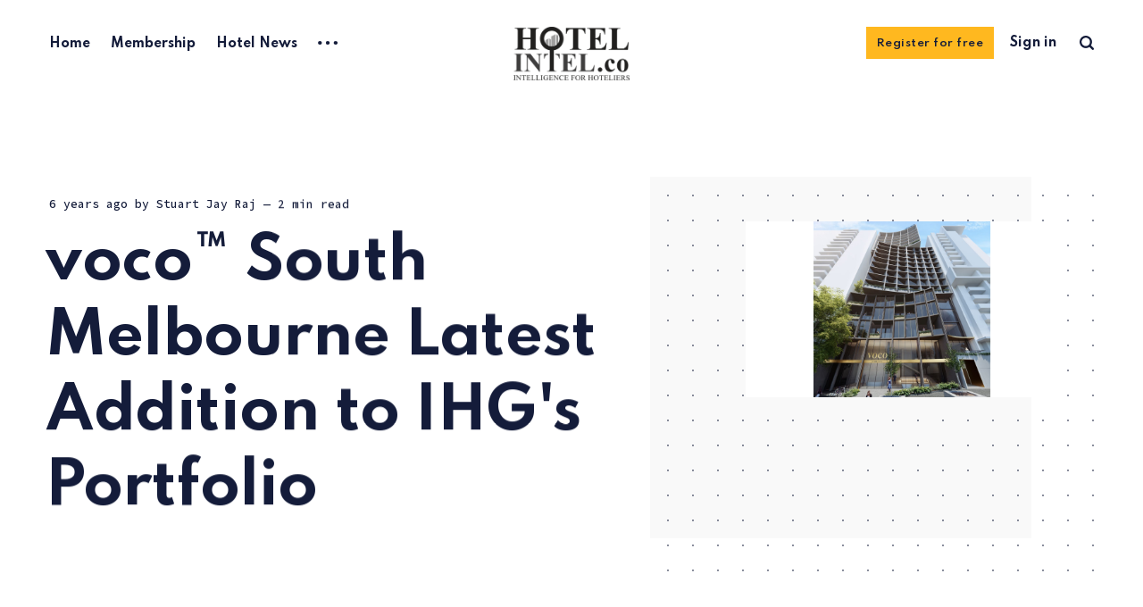

--- FILE ---
content_type: text/html; charset=utf-8
request_url: https://hotelintel.co/voco-south-melbourne-latest-addition-to-ihgs-portfolio/
body_size: 8728
content:
<!DOCTYPE html>
<html lang="en">
	<head>
		<meta charset="utf-8">
		<meta http-equiv="X-UA-Compatible" content="IE=edge">
		<title>voco™ South Melbourne Latest Addition to IHG&#x27;s Portfolio</title>
		<meta name="HandheldFriendly" content="True">
		<meta name="viewport" content="width=device-width, initial-scale=1">
		<link rel="preconnect" href="https://fonts.googleapis.com"> 
<link rel="preconnect" href="https://fonts.gstatic.com" crossorigin>
<link rel="preload" as="style" href="https://fonts.googleapis.com/css2?family=Mulish:ital,wght@0,400;0,700;1,400;1,700&family=Source+Code+Pro:wght@500&family=Spartan:wght@500;600;700&display=swap">
<link rel="stylesheet" href="https://fonts.googleapis.com/css2?family=Mulish:ital,wght@0,400;0,700;1,400;1,700&family=Source+Code+Pro:wght@500&family=Spartan:wght@500;600;700&display=swap">		<link rel="stylesheet" type="text/css" href="/assets/css/screen.css?v=a378e2a707">
		<link rel="icon" href="//d2iqkqo4ohnqnu.cloudfront.net/2024/06/hotelintel-icon-sq-150x150-1.png" type="image/png">
    <link rel="canonical" href="https://hotelintel.co/voco-south-melbourne-latest-addition-to-ihgs-portfolio/">
    <meta name="referrer" content="no-referrer-when-downgrade">
    <link rel="amphtml" href="https://hotelintel.co/voco-south-melbourne-latest-addition-to-ihgs-portfolio/amp/">
    
    <meta property="og:site_name" content="Hotelintel.co">
    <meta property="og:type" content="article">
    <meta property="og:title" content="voco™ South Melbourne Latest Addition to IHG&#x27;s Portfolio">
    <meta property="og:description" content="voco™ South Melbourne
[https://www.ihg.com/voco/hotels/us/en/reservation#scmisc&#x3D;nav_reservation_vx] to
be seventh IHG hotel in Australasia.

voco™ South Melbourne is scheduled to open in early 2023 in partnership with
Melbourne-based developers, BEKL. The new voco South Melbourne is being built at
the northern">
    <meta property="og:url" content="https://hotelintel.co/voco-south-melbourne-latest-addition-to-ihgs-portfolio/">
    <meta property="og:image" content="//d2iqkqo4ohnqnu.cloudfront.net/2020/06/feature-copy-2.jpg">
    <meta property="article:published_time" content="2020-06-07T12:29:20.000Z">
    <meta property="article:modified_time" content="2020-06-08T00:08:42.000Z">
    <meta property="article:publisher" content="https://www.facebook.com/hotelintel/">
    <meta name="twitter:card" content="summary_large_image">
    <meta name="twitter:title" content="voco™ South Melbourne Latest Addition to IHG&#x27;s Portfolio">
    <meta name="twitter:description" content="voco™ South Melbourne
[https://www.ihg.com/voco/hotels/us/en/reservation#scmisc&#x3D;nav_reservation_vx] to
be seventh IHG hotel in Australasia.

voco™ South Melbourne is scheduled to open in early 2023 in partnership with
Melbourne-based developers, BEKL. The new voco South Melbourne is being built at
the northern">
    <meta name="twitter:url" content="https://hotelintel.co/voco-south-melbourne-latest-addition-to-ihgs-portfolio/">
    <meta name="twitter:image" content="//d2iqkqo4ohnqnu.cloudfront.net/2020/06/feature-copy-2.jpg">
    <meta name="twitter:label1" content="Written by">
    <meta name="twitter:data1" content="Stuart Jay Raj">
    <meta name="twitter:site" content="@hotelintel">
    <meta property="og:image:width" content="1200">
    <meta property="og:image:height" content="675">
    
    <script type="application/ld+json">
{
    "@context": "https://schema.org",
    "@type": "Article",
    "publisher": {
        "@type": "Organization",
        "name": "Hotelintel.co",
        "url": "https://hotelintel.co/",
        "logo": {
            "@type": "ImageObject",
            "url": "//d2iqkqo4ohnqnu.cloudfront.net/2021/06/hotelintel-transparent.png"
        }
    },
    "author": {
        "@type": "Person",
        "name": "Stuart Jay Raj",
        "image": {
            "@type": "ImageObject",
            "url": "//www.gravatar.com/avatar/2e0c0b25fb0c6dc9b0b8bf1b1bb99a56?s=250&d=mm&r=x",
            "width": 250,
            "height": 250
        },
        "url": "https://hotelintel.co/author/stuart/",
        "sameAs": []
    },
    "headline": "voco™ South Melbourne Latest Addition to IHG&#x27;s Portfolio",
    "url": "https://hotelintel.co/voco-south-melbourne-latest-addition-to-ihgs-portfolio/",
    "datePublished": "2020-06-07T12:29:20.000Z",
    "dateModified": "2020-06-08T00:08:42.000Z",
    "image": {
        "@type": "ImageObject",
        "url": "//d2iqkqo4ohnqnu.cloudfront.net/2020/06/feature-copy-2.jpg",
        "width": 1200,
        "height": 675
    },
    "description": "voco™ South Melbourne\n[https://www.ihg.com/voco/hotels/us/en/reservation#scmisc&#x3D;nav_reservation_vx] to\nbe seventh IHG hotel in Australasia.\n\nvoco™ South Melbourne is scheduled to open in early 2023 in partnership with\nMelbourne-based developers, BEKL. The new voco South Melbourne is being built at\nthe northern end of St Kilda Road, where accommodation options are currently\nlimited to serviced apartments. \n\nThe hotel offers easy access to the St Kilda Road commercial precinct, Lakeside\nStadium, M",
    "mainEntityOfPage": "https://hotelintel.co/voco-south-melbourne-latest-addition-to-ihgs-portfolio/"
}
    </script>

    <meta name="generator" content="Ghost 5.90">
    <link rel="alternate" type="application/rss+xml" title="Hotelintel.co" href="https://hotelintel.co/rss/">
    <script defer src="https://cdn.jsdelivr.net/ghost/portal@~2.40/umd/portal.min.js" data-i18n="false" data-ghost="https://hotelintel.co/" data-key="2e87fb6cecacaf2fba934a5473" data-api="https://hotelintel.co/ghost/api/content/" crossorigin="anonymous"></script><style id="gh-members-styles">.gh-post-upgrade-cta-content,
.gh-post-upgrade-cta {
    display: flex;
    flex-direction: column;
    align-items: center;
    font-family: -apple-system, BlinkMacSystemFont, 'Segoe UI', Roboto, Oxygen, Ubuntu, Cantarell, 'Open Sans', 'Helvetica Neue', sans-serif;
    text-align: center;
    width: 100%;
    color: #ffffff;
    font-size: 16px;
}

.gh-post-upgrade-cta-content {
    border-radius: 8px;
    padding: 40px 4vw;
}

.gh-post-upgrade-cta h2 {
    color: #ffffff;
    font-size: 28px;
    letter-spacing: -0.2px;
    margin: 0;
    padding: 0;
}

.gh-post-upgrade-cta p {
    margin: 20px 0 0;
    padding: 0;
}

.gh-post-upgrade-cta small {
    font-size: 16px;
    letter-spacing: -0.2px;
}

.gh-post-upgrade-cta a {
    color: #ffffff;
    cursor: pointer;
    font-weight: 500;
    box-shadow: none;
    text-decoration: underline;
}

.gh-post-upgrade-cta a:hover {
    color: #ffffff;
    opacity: 0.8;
    box-shadow: none;
    text-decoration: underline;
}

.gh-post-upgrade-cta a.gh-btn {
    display: block;
    background: #ffffff;
    text-decoration: none;
    margin: 28px 0 0;
    padding: 8px 18px;
    border-radius: 4px;
    font-size: 16px;
    font-weight: 600;
}

.gh-post-upgrade-cta a.gh-btn:hover {
    opacity: 0.92;
}</style><script async src="https://js.stripe.com/v3/"></script>
    <script defer src="https://cdn.jsdelivr.net/ghost/sodo-search@~1.1/umd/sodo-search.min.js" data-key="2e87fb6cecacaf2fba934a5473" data-styles="https://cdn.jsdelivr.net/ghost/sodo-search@~1.1/umd/main.css" data-sodo-search="https://hotelintel.co/" crossorigin="anonymous"></script>
    
    <link href="https://hotelintel.co/webmentions/receive/" rel="webmention">
    <script defer src="/public/cards.min.js?v=a378e2a707"></script>
    <link rel="stylesheet" type="text/css" href="/public/cards.min.css?v=a378e2a707">
    <script defer src="/public/member-attribution.min.js?v=a378e2a707"></script><style>:root {--ghost-accent-color: #ffb81f;}</style>
    
<!-- Start Alexa Certify Javascript -->
<script type="text/javascript">
_atrk_opts = { atrk_acct:"NP4qu1Y1Mn20Io", domain:"hotelintel.co",dynamic: true};
(function() { var as = document.createElement('script'); as.type = 'text/javascript'; as.async = true; as.src = "https://certify-js.alexametrics.com/atrk.js"; var s = document.getElementsByTagName('script')[0];s.parentNode.insertBefore(as, s); })();
</script>
<noscript><img src="https://certify.alexametrics.com/atrk.gif?account=NP4qu1Y1Mn20Io" style="display:none" height="1" width="1" alt="" /></noscript>
<!-- End Alexa Certify Javascript -->  

<script src="https://www.google.com/recaptcha/api.js" async defer></script>
     <script>
       function onSubmit(token) {
         document.getElementById("ms-sub-form").submit();
       }
     </script>

<script src='https://www.google.com/recaptcha/api.js'></script>

<script type="text/css">

div.kg-card-markdown ol li{
	list-style-type: decimal;
		}
}  
</script>



<script>
//load TrackerJS - For Moosender Email
!function(t,n,e,o,a){function d(t){var n=~~(Date.now()/3e5),o=document.createElement(e);o.async=!0,o.src=t+"?ts="+n;var a=document.getElementsByTagName(e)[0];a.parentNode.insertBefore(o,a)}t.MooTrackerObject=a,t[a]=t[a]||function(){return t[a].q?void t[a].q.push(arguments):void(t[a].q=[arguments])},window.attachEvent?window.attachEvent("onload",d.bind(this,o)):window.addEventListener("load",d.bind(this,o),!1)}(window,document,"script","//cdn.stat-track.com/statics/moosend-tracking.min.js","mootrack");
//tracker has to be initialized otherwise it will generate warnings and wont sendtracking events
mootrack('init', '8018f608665142cc9dc5d0f7af9e8b8e');

//mootrack('identify', 'john@doe.com');

    // track a view of the current page
mootrack('trackPageView');
</script>

<!-- Google Tag Manager -->
<script>(function(w,d,s,l,i){w[l]=w[l]||[];w[l].push({'gtm.start':
new Date().getTime(),event:'gtm.js'});var f=d.getElementsByTagName(s)[0],
j=d.createElement(s),dl=l!='dataLayer'?'&l='+l:'';j.async=true;j.src=
'https://www.googletagmanager.com/gtm.js?id='+i+dl;f.parentNode.insertBefore(j,f);
})(window,document,'script','dataLayer','GTM-TH4KRJ7');</script>
<!-- End Google Tag Manager -->

 <!-- Start of HubSpot Embed Code -->
<script type="text/javascript" id="hs-script-loader" async defer src="//js.hs-scripts.com/8385926.js"></script>
<!-- End of HubSpot Embed Code -->
<style>
 article.post-article .kg-image-card {
    width: 50%;
    margin: 30px auto;
    max-width: 500px;
}   
</style>
		<style>:root {--color-announcements: #fed672;}</style>
	</head>
	<body class="post-template global-hash-post-card-purple">
		<div class="global-wrap">
			<div class="global-content">
				<header class="header-section">
	<div class="header-wrap">
		<div class="header-logo">
			<a href="https://hotelintel.co" class="is-image"><img src="//d2iqkqo4ohnqnu.cloudfront.net/2021/06/hotelintel-transparent.png" alt="Hotelintel.co"></a>
		</div>
		<div class="header-nav">
			<input id="toggle" class="header-checkbox" type="checkbox">
			<label class="header-toggle" for="toggle">
				<span>
					<span class="bar"></span>
					<span class="bar"></span>
					<span class="bar"></span>
				</span>
			</label>
			<nav class="is-search">
				<ul>
<li><a href="https://hotelintel.co/" >Home</a></li>
<li><a href="https://hotelintel.co/membership/" >Membership</a></li>
<li><a href="https://hotelintel.co/tag/news/" >Hotel News</a></li>
<li class="header-nav-dropdown">
	<svg role="img" viewBox="0 0 20 4" xmlns="http://www.w3.org/2000/svg"><path d="M2 4A2 2 0 102.001.001 2 2 0 002 4zm8 0a2 2 0 10.001-3.999A2 2 0 0010 4zm8 0a2 2 0 10.001-3.999A2 2 0 0018 4z"/></svg>	<ul>
		<li><a href="https://hotelintel.co/tag/fb/" >F&amp;B</a></li>
		<li><a href="https://hotelintel.co/tag/hotelier-of-the-month/" >Hotelier of the Month</a></li>
		<li><a href="https://hotelintel.co/tag/chef-of-the-month/" >Chef of the Month</a></li>
		<li><a href="https://hotelintel.co/tag/exclusive-interview/" >Exclusive Interview</a></li>
		<li><a href="https://hotelintel.co/tag/features/" >Featured Stories</a></li>
		<li><a href="https://hotelintel.co/tag/happening/" >Happening</a></li>
		<li><a href="https://hotelintel.co/authors/" >Authors and Contributors</a></li>
	</ul>
</li>
</ul>
				<ul>
					<li class="signup global-button"><a href="https://hotelintel.co/signup/">Register for free</a></li>
<li class="signin"><a href="https://hotelintel.co/signin/">Sign in</a></li>
					<li class="header-search" id="search-open"><span>Search</span><svg role="img" viewBox="0 0 24 24" xmlns="http://www.w3.org/2000/svg"><path d="M19.063 16.384l4.325 4.323c.391.392.63.924.611 1.475-.032.926-.646 1.649-1.68 1.736-.551.046-1.086-.22-1.476-.61l-4.325-4.325c-1.706 1.131-4.034 1.895-6.08 1.893C4.673 20.875 0 16.202 0 10.438 0 4.673 4.673 0 10.438 0c5.764 0 10.437 4.673 10.437 10.438 0 2.127-.718 4.294-1.812 5.945v.001zm-8.625 1.032c3.839 0 6.997-3.161 6.997-7 0-3.84-3.16-7-6.999-7-3.84 0-7.001 3.16-7.001 7 0 3.839 3.161 6.998 7.001 6.998l.002.002z"/></svg></li>
				</ul>
			</nav>
		</div>
	</div>
</header>				<main class="global-main">
					<progress class="post-progress"></progress>
<article class="post-section">
	<div class="post-header item is-hero is-first is-image post">
		<div class="item-container global-color">
			<figure class="item-image global-image global-color">
				<img srcset="//d2iqkqo4ohnqnu.cloudfront.net/2020/06/feature-copy-2.jpg 500w, 
			 //d2iqkqo4ohnqnu.cloudfront.net/2020/06/feature-copy-2.jpg 800w,
			 //d2iqkqo4ohnqnu.cloudfront.net/2020/06/feature-copy-2.jpg 1100w"
	 sizes="(max-width:480px) 240px, (max-width:768px) 200px, (max-width:1024px) 290px, 350px"
	 src="//d2iqkqo4ohnqnu.cloudfront.net/2020/06/feature-copy-2.jpg"
	 alt="voco™ South Melbourne Latest Addition to IHG&#x27;s Portfolio">			</figure>
			<div class="item-content">
				<div class="item-meta global-meta">
					<time datetime="2020-06-07">6 years ago</time>
					by
					<a href="/author/stuart/">Stuart Jay Raj</a>
					<span class="global-reading">
						— 2 min read
					</span>
				</div>
				<h1 class="item-title">voco™ South Melbourne Latest Addition to IHG&#x27;s Portfolio</h1>
			</div>
		</div>
	</div>
	<div class="post-content">
		<p><a href="https://www.ihg.com/voco/hotels/us/en/reservation?ref=hotelintel.co#scmisc=nav_reservation_vx"><strong>voco™ South Melbourne</strong></a> to be seventh IHG hotel in Australasia.</p><p>voco™ South Melbourne is scheduled to open in early 2023 in partnership with Melbourne-based developers, BEKL. The new voco South Melbourne is being built at the northern end of St Kilda Road, where accommodation options are currently limited to serviced apartments. </p><p>The hotel offers easy access to the St Kilda Road commercial precinct, Lakeside Stadium, Melbourne Sports &amp; Aquatic Centre (MSAC), Melbourne Grand Prix Circuit, The Alfred Hospital, AAMI Park, Melbourne Arena, Rod Laver Arena, and Melbourne Cricket Ground (MCG)</p><p>Plus Architecture, will design the 171 rooms focusing on the ‘<em>Me Time</em>’ concept offering premium beds, innovative lighting and user-friendly technology, as well as superior showers. </p><p>The brand’s signature ‘voco Life’ concept offers guests with vibrant and sociable restaurant and bar spaces where guests can enjoy morning coffee, catching up with friends over afternoon tea, or kicking off a great evening.</p><blockquote>“<em>It’s quite astounding to reflect on the fact that IHG launched the voco brand just 24 months ago, and we already have two open hotels and another five in the pipeline, three of them in Victoria. Clearly it’s striking the right chord with guests and owners. The new-build voco South Melbourne will bring unique design and memorable guest experiences to this great location, and will complement our voco Melbourne Central, which is already under construction and scheduled to open later this year</em>", <em>said Abhijay Sandilya, IHG’s VP Development, Australia &amp; Japan.</em></blockquote><p>BEKL Managing Director Katherine Liu mentioned that Melbourne is one of the world’s great cities with strong tourism and an increasing appetite for outstanding accommodation. </p><blockquote>"Even after a challenging period over the past few months, we know Melbourne will bounce back better than ever, and we can’t think of a better brand than voco to bring a unique personality to our South Melbourne property. We are proud to be partnering with IHG to open this exceptional hotel in 2023." she added. </blockquote><p>The signing of voco South Melbourne continues the rapid growth in IHG’s upscale pipeline in Australasia, which includes seven Hotel Indigo properties, seven voco hotels, and three Crowne Plaza hotels that will open this year in Hobart, Adelaide and Sydney Darling Harbour.</p><p>IHG currently has 52 hotels operating under four brands in Australasia, including: <a href="http://www.ihg.com/intercontinental/hotels/gb/en/reservation?ref=hotelintel.co">InterContinental</a>, <a href="http://www.ihg.com/crowneplaza/hotels/gb/en/reservation?ref=hotelintel.co">Crowne Plaza</a>, <a href="http://www.ihg.com/holidayinn/hotels/gb/en/reservation?ref=hotelintel.co">Holiday Inn</a>, <a href="https://www.vocohotels.com/hotels/gb/en/reservation?ref=hotelintel.co">voco</a> and <a href="http://www.hiexpress.com/hotels/us/en/reservation?qAdlt=1&qBrs=6c.hi.ex.rs.ic.cp.in.sb.cw.cv.ul.vn.ki&qChld=0&qFRA=1&qGRM=0&qPSt=0&qRRSrt=rt&qRef=df&qRms=1&qRpn=1&qRpp=20&qSHp=1&qSmP=3&qSrt=sBR&qWch=0&srb_u=1&icdv=99632481&siclientid=1956&sitrackingid=851779772&glat=SEAR&dp=true&icdv=99632481&ref=hotelintel.co">Holiday Inn Express</a>, with another 38 in the pipeline.</p>
		<div class="post-share-section">
	<div class="post-share-wrap">
		<a href="https://twitter.com/intent/tweet?text=voco%E2%84%A2%20South%20Melbourne%20Latest%20Addition%20to%20IHG's%20Portfolio&amp;url=https://hotelintel.co/voco-south-melbourne-latest-addition-to-ihgs-portfolio/" target="_blank" rel="noopener" aria-label="X share icon"><svg role="img" viewBox="0 0 24 24" xmlns="http://www.w3.org/2000/svg"><path d="M18.901 1.153h3.68l-8.04 9.19L24 22.846h-7.406l-5.8-7.584-6.638 7.584H.474l8.6-9.83L0 1.154h7.594l5.243 6.932ZM17.61 20.644h2.039L6.486 3.24H4.298Z"/></svg></a>
		<a href="https://www.facebook.com/sharer/sharer.php?u=https://hotelintel.co/voco-south-melbourne-latest-addition-to-ihgs-portfolio/" target="_blank" rel="noopener" aria-label="Facebook share icon"><svg role="img" viewBox="0 0 24 24" xmlns="http://www.w3.org/2000/svg"><path d="M23.9981 11.9991C23.9981 5.37216 18.626 0 11.9991 0C5.37216 0 0 5.37216 0 11.9991C0 17.9882 4.38789 22.9522 10.1242 23.8524V15.4676H7.07758V11.9991H10.1242V9.35553C10.1242 6.34826 11.9156 4.68714 14.6564 4.68714C15.9692 4.68714 17.3424 4.92149 17.3424 4.92149V7.87439H15.8294C14.3388 7.87439 13.8739 8.79933 13.8739 9.74824V11.9991H17.2018L16.6698 15.4676H13.8739V23.8524C19.6103 22.9522 23.9981 17.9882 23.9981 11.9991Z"/></svg></a>
		<a href="javascript:" class="post-share-link" id="copy" data-clipboard-target="#copy-link" aria-label="Copy link icon"><svg role="img" viewBox="0 0 33 24" xmlns="http://www.w3.org/2000/svg"><path d="M27.3999996,13.4004128 L21.7999996,13.4004128 L21.7999996,19 L18.9999996,19 L18.9999996,13.4004128 L13.3999996,13.4004128 L13.3999996,10.6006192 L18.9999996,10.6006192 L18.9999996,5 L21.7999996,5 L21.7999996,10.6006192 L27.3999996,10.6006192 L27.3999996,13.4004128 Z M12,20.87 C7.101,20.87 3.13,16.898 3.13,12 C3.13,7.102 7.101,3.13 12,3.13 C12.091,3.13 12.181,3.139 12.272,3.142 C9.866,5.336 8.347,8.487 8.347,12 C8.347,15.512 9.866,18.662 12.271,20.857 C12.18,20.859 12.091,20.87 12,20.87 Z M20.347,0 C18.882,0 17.484,0.276 16.186,0.756 C14.882,0.271 13.473,0 12,0 C5.372,0 0,5.373 0,12 C0,18.628 5.372,24 12,24 C13.471,24 14.878,23.726 16.181,23.242 C17.481,23.724 18.88,24 20.347,24 C26.975,24 32.347,18.628 32.347,12 C32.347,5.373 26.975,0 20.347,0 Z"/></svg></a>
		<small class="share-link-info">The link has been copied!</small>
	</div>
	<input type="text" value="https://hotelintel.co/voco-south-melbourne-latest-addition-to-ihgs-portfolio/" id="copy-link" aria-label="Copy link input">
</div>	</div>
</article>
<aside class="nextprev-section">
	<section class="nextprev-newer post">
		<a href="/the-old-normal-was-constant-change-just-like-the-new-one/" class="nextprev-image global-image global-color">
			<img src="//d2iqkqo4ohnqnu.cloudfront.net/2020/06/feature-copy-3.jpg" loading="lazy" alt="The Old Normal Was Constant Change, Just Like the New One">		</a>
		<div>
			<small>Newer post</small>
			<h3><a href="/the-old-normal-was-constant-change-just-like-the-new-one/" class="global-underline">The Old Normal Was Constant Change, Just Like the New One</a></h3>
		</div>
	</section>
	<section class="nextprev-older post">
		<div>
			<small>Older post</small>
			<h3><a href="/taj-ranked-indias-number-one-strongest-brand-from-brand-finance/" class="global-underline">Taj Ranked India&#x27;s Number One Strongest Brand from Brand Finance</a></h3>
		</div>
		<a href="/taj-ranked-indias-number-one-strongest-brand-from-brand-finance/" class="nextprev-image global-image global-color">
			<img src="//d2iqkqo4ohnqnu.cloudfront.net/2020/06/feature-copy-1.jpg" loading="lazy" alt="Taj Ranked India&#x27;s Number One Strongest Brand from Brand Finance">		</a>
	</section>
</aside><div class="comments-section">
	<div class="comments-wrap">
	</div>
</div>

					<div class="subscribe-section">
	<div class="subscribe-wrap">
		<h3>Subscribe to new posts.</h3>
		<form data-members-form="subscribe" data-members-autoredirect="false" class="subscribe-form">
			<input data-members-email type="email" placeholder="Your email address" aria-label="Your email address" required>
			<button class="global-button" type="submit">Subscribe</button>
			<div class="subscribe-alert">
				<small class="alert-loading">Processing your application</small>
				<small class="alert-success">Great! Check your inbox and confirm your subscription</small>
				<small class="alert-error">There was an error sending the email</small>
			</div>
		</form>
	</div>
</div>
				</main>
				<footer class="footer-section global-footer">
	<div class="footer-wrap">
		<div class="footer-data">
			<div class="footer-logo">
				<a href="https://hotelintel.co" class="is-image"><img src="//d2iqkqo4ohnqnu.cloudfront.net/2021/06/hotelintel-transparent.png" alt="Hotelintel.co"></a>
			</div>
			<p class="footer-description">Discover all the top global hotel news, food and beverage trends, hotel investment news and hospitality intelligence at Hotelintel.co.</p>
			<div class="footer-icons">
				<a href="https://www.facebook.com/hotelintel/" aria-label="link Facebook"><svg role="img" viewBox="0 0 24 24" xmlns="http://www.w3.org/2000/svg"><path d="M23.9981 11.9991C23.9981 5.37216 18.626 0 11.9991 0C5.37216 0 0 5.37216 0 11.9991C0 17.9882 4.38789 22.9522 10.1242 23.8524V15.4676H7.07758V11.9991H10.1242V9.35553C10.1242 6.34826 11.9156 4.68714 14.6564 4.68714C15.9692 4.68714 17.3424 4.92149 17.3424 4.92149V7.87439H15.8294C14.3388 7.87439 13.8739 8.79933 13.8739 9.74824V11.9991H17.2018L16.6698 15.4676H13.8739V23.8524C19.6103 22.9522 23.9981 17.9882 23.9981 11.9991Z"/></svg></a>
				<a href="https://twitter.com/hotelintel" aria-label="link X"><svg role="img" viewBox="0 0 24 24" xmlns="http://www.w3.org/2000/svg"><path d="M18.901 1.153h3.68l-8.04 9.19L24 22.846h-7.406l-5.8-7.584-6.638 7.584H.474l8.6-9.83L0 1.154h7.594l5.243 6.932ZM17.61 20.644h2.039L6.486 3.24H4.298Z"/></svg></a>
				
			</div>
		</div>
		<div class="footer-nav">
			



<div class="footer-nav-column">
	<ul>
		<li><a href="https://hotelintel.co/authors/">Authors</a></li>
	</ul>
</div>




		</div>
	</div>
	<div class="footer-copyright">
		Hotelintel.co &copy; 2026.
		All Right Reserved. Published with <a href="https://ghost.org" target="_blank" rel="noopener noreferrer">Ghost</a> & <a href="https://fueko.net" target="_blank" rel="noopener">Renge</a>.
	</div>
</footer>			</div>
		</div>
		<div id="notifications" class="global-notification">
	<div class="subscribe">You’ve successfully subscribed to Hotelintel.co</div>
	<div class="signin">Welcome back! You’ve successfully signed in.</div>
	<div class="signup">Great! You’ve successfully signed up.</div>
	<div class="update-email">Success! Your email is updated.</div>
	<div class="expired">Your link has expired</div>
	<div class="checkout-success">Success! Check your email for magic link to sign-in.</div>
</div>
		<div id="search-section" class="search-section">
	<span id="search-close" class="search-close"><svg role="img" viewBox="0 0 24 24" xmlns="http://www.w3.org/2000/svg"><path d="M12 8.242L20.242 0 24 3.76 15.758 12 24 20.242 20.242 24 12 15.758 3.759 24 0 20.242 8.242 12 0 3.759 3.76 0 12 8.242z"/></svg></span>
	<div id="search-content" class="search-content">
		<form class="search-form" onsubmit="return false">
			<input id="search-input" type="text" placeholder="Type your keywords">
			<div class="search-meta">
				<span id="search-info">Please enter at least 3 characters</span>
				<span id="search-counter" class="is-hide">
					<span id="search-counter-results">0</span>
				Results for your search</span>
			</div>
		</form>
		<div id="search-results" class="search-results"></div>
	</div>
	<div id="search-overlay" class="search-overlay"></div>
</div>
		<script src="/assets/js/global.js?v=a378e2a707"></script>
		<script src="/assets/js/post.js?v=a378e2a707"></script>
		<script>
!function(){"use strict";const p=new URLSearchParams(window.location.search),isAction=p.has("action"),isStripe=p.has("stripe"),success=p.get("success"),action=p.get("action"),stripe=p.get("stripe"),n=document.getElementById("notifications"),a="is-subscribe",b="is-signin",c="is-signup",f="is-update-email",d="is-expired",e="is-checkout-success";p&&(isAction&&(action=="subscribe"&&success=="true"&&n.classList.add(a),action=="signup-paid"&&success=="true"&&n.classList.add(a),action=="signin"&&success=="true"&&n.classList.add(b),action=="signup"&&success=="true"&&n.classList.add(c),action=="updateEmail"&&success=="true"&&n.classList.add(f),success=="false"&&n.classList.add(d)),isStripe&&stripe=="success"&&n.classList.add(e),(isAction||isStripe)&&setTimeout(function(){window.history.replaceState(null,null,window.location.pathname),n.classList.remove(a,b,c,d,e,f)},5000))}();
</script>

		<script>
const searchPublished = 'Published',
	  searchUrl = 'https://hotelintel.co',
	  searchKey = "dd7db5134dcbf72bcc984a4370",
	  searchAPI = searchUrl+'/ghost/api/content/posts/?key='+searchKey+'&limit=all&fields=url,title,published_at,custom_excerpt,visibility,html';
</script>

		
		
		<script>  
    // Creates Captions from Alt tags
    $(".post-content img").each(
        function() {
            // Let's put a caption if there is one
            if ($(this).attr("alt")) {
                $(this).wrap(
                    '<figure class="image"></figure>'
                ).after(
                    '<figcaption>' +
                    $(this).attr(
                        "alt") +
                    '</figcaption>'
                );
            }
        });
</script>
	</body>
</html>